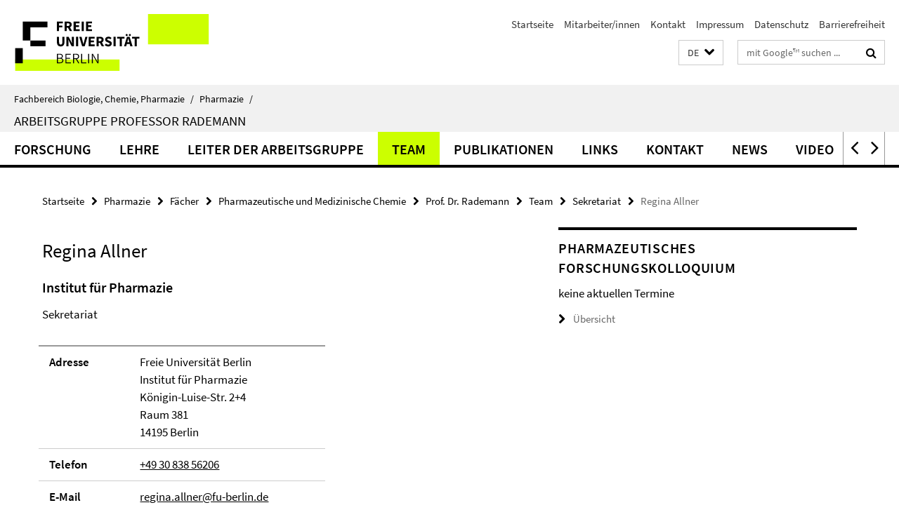

--- FILE ---
content_type: text/html; charset=utf-8
request_url: https://www.bcp.fu-berlin.de/pharmazie/faecher/pharmazeutische_chemie/arbeitsgruppe_Rademann/index.html?comp=navbar&irq=1&pm=0
body_size: 880
content:
<!-- BEGIN Fragment default/26011920/navbar-wrapper/26271989/1669028394/?122320:1800 -->
<!-- BEGIN Fragment default/26011920/navbar/84f72debf5fcf7da3994cc88176960767a0a2542/?115320:86400 -->
<nav class="main-nav-container no-print nocontent" style="display: none;"><div class="container main-nav-container-inner"><div class="main-nav-scroll-buttons" style="display:none"><div id="main-nav-btn-scroll-left" role="button"><div class="fa fa-angle-left"></div></div><div id="main-nav-btn-scroll-right" role="button"><div class="fa fa-angle-right"></div></div></div><div class="main-nav-toggle"><span class="main-nav-toggle-text">Menü</span><span class="main-nav-toggle-icon"><span class="line"></span><span class="line"></span><span class="line"></span></span></div><ul class="main-nav level-1" id="fub-main-nav"><li class="main-nav-item level-1" data-index="0" data-menu-item-path="/pharmazie/faecher/pharmazeutische_chemie/arbeitsgruppe_Rademann/research" data-menu-shortened="0" id="main-nav-item-research"><a class="main-nav-item-link level-1" href="/pharmazie/faecher/pharmazeutische_chemie/arbeitsgruppe_Rademann/research/index.html">Forschung</a></li><li class="main-nav-item level-1" data-index="1" data-menu-item-path="/pharmazie/faecher/pharmazeutische_chemie/arbeitsgruppe_Rademann/teaching" data-menu-shortened="0" id="main-nav-item-teaching"><a class="main-nav-item-link level-1" href="/pharmazie/faecher/pharmazeutische_chemie/arbeitsgruppe_Rademann/teaching/index.html">Lehre</a></li><li class="main-nav-item level-1" data-index="2" data-menu-item-path="/pharmazie/faecher/pharmazeutische_chemie/arbeitsgruppe_Rademann/head_of_group" data-menu-shortened="0" id="main-nav-item-head_of_group"><a class="main-nav-item-link level-1" href="/pharmazie/faecher/pharmazeutische_chemie/arbeitsgruppe_Rademann/head_of_group/index.html">Leiter der Arbeitsgruppe</a></li><li class="main-nav-item level-1" data-index="3" data-menu-item-path="/pharmazie/faecher/pharmazeutische_chemie/arbeitsgruppe_Rademann/group" data-menu-shortened="0" id="main-nav-item-group"><a class="main-nav-item-link level-1" href="/pharmazie/faecher/pharmazeutische_chemie/arbeitsgruppe_Rademann/group/index.html">Team</a></li><li class="main-nav-item level-1" data-index="4" data-menu-item-path="/pharmazie/faecher/pharmazeutische_chemie/arbeitsgruppe_Rademann/publications" data-menu-shortened="0" id="main-nav-item-publications"><a class="main-nav-item-link level-1" href="/pharmazie/faecher/pharmazeutische_chemie/arbeitsgruppe_Rademann/publications/index.html">Publikationen</a></li><li class="main-nav-item level-1" data-index="5" data-menu-item-path="/pharmazie/faecher/pharmazeutische_chemie/arbeitsgruppe_Rademann/links" data-menu-shortened="0" id="main-nav-item-links"><a class="main-nav-item-link level-1" href="/pharmazie/faecher/pharmazeutische_chemie/arbeitsgruppe_Rademann/links/index.html">Links</a></li><li class="main-nav-item level-1" data-index="6" data-menu-item-path="/pharmazie/faecher/pharmazeutische_chemie/arbeitsgruppe_Rademann/contact" data-menu-shortened="0" id="main-nav-item-contact"><a class="main-nav-item-link level-1" href="/pharmazie/faecher/pharmazeutische_chemie/arbeitsgruppe_Rademann/contact/index.html">Kontakt</a></li><li class="main-nav-item level-1" data-index="7" data-menu-item-path="/pharmazie/faecher/pharmazeutische_chemie/arbeitsgruppe_Rademann/news" data-menu-shortened="0" id="main-nav-item-news"><a class="main-nav-item-link level-1" href="/pharmazie/faecher/pharmazeutische_chemie/arbeitsgruppe_Rademann/news/index.html">News</a></li><li class="main-nav-item level-1" data-index="8" data-menu-item-path="/pharmazie/faecher/pharmazeutische_chemie/arbeitsgruppe_Rademann/video_youtube" data-menu-shortened="0" id="main-nav-item-video_youtube"><a class="main-nav-item-link level-1" href="/pharmazie/faecher/pharmazeutische_chemie/arbeitsgruppe_Rademann/video_youtube/index.html">Video</a></li><li class="main-nav-item level-1" data-index="9" data-menu-item-path="/pharmazie/faecher/pharmazeutische_chemie/arbeitsgruppe_Rademann/Stellen" data-menu-shortened="0" id="main-nav-item-Stellen"><a class="main-nav-item-link level-1" href="/pharmazie/faecher/pharmazeutische_chemie/arbeitsgruppe_Rademann/Stellen/index.html">Stellen</a></li></ul></div><div class="main-nav-flyout-global"><div class="container"></div><button id="main-nav-btn-flyout-close" type="button"><div id="main-nav-btn-flyout-close-container"><i class="fa fa-angle-up"></i></div></button></div></nav><script type="text/javascript">$(document).ready(function () { Luise.Navigation.init(); });</script><!-- END Fragment default/26011920/navbar/84f72debf5fcf7da3994cc88176960767a0a2542/?115320:86400 -->
<!-- END Fragment default/26011920/navbar-wrapper/26271989/1669028394/?122320:1800 -->


--- FILE ---
content_type: text/html; charset=utf-8
request_url: https://www.bcp.fu-berlin.de/pharmazie/institut/veranstaltungen/pharmazeutisches_forschungskolloquium/index.html?irq=1&page=1
body_size: 352
content:
<!-- BEGIN Fragment default/26011920/events-wrapper/1//55900101/1723706779/?121100:59 -->
<!-- BEGIN Fragment default/26011920/events/1/e0142d86e69119c1456cb829403641e03408d15e/55900101/1723706779/?125320:3600 -->
<!-- BEGIN Fragment default/26011920/events-box-wrapper/1/55900101/1723706779/?115419:59 -->
<!-- BEGIN Fragment default/26011920/events-box/solr/1/e0142d86e69119c1456cb829403641e03408d15e/55900101/1723706779/?125320:3600 -->
<p>keine aktuellen Termine</p><a class="box-event-list-v1-link-all" href="/pharmazie/institut/veranstaltungen/pharmazeutisches_forschungskolloquium/index.html"><i class="fa fa-chevron-right"></i>Übersicht</a><!-- END Fragment default/26011920/events-box/solr/1/e0142d86e69119c1456cb829403641e03408d15e/55900101/1723706779/?125320:3600 -->
<!-- END Fragment default/26011920/events-box-wrapper/1/55900101/1723706779/?115419:59 -->
<!-- END Fragment default/26011920/events/1/e0142d86e69119c1456cb829403641e03408d15e/55900101/1723706779/?125320:3600 -->
<!-- END Fragment default/26011920/events-wrapper/1//55900101/1723706779/?121100:59 -->
